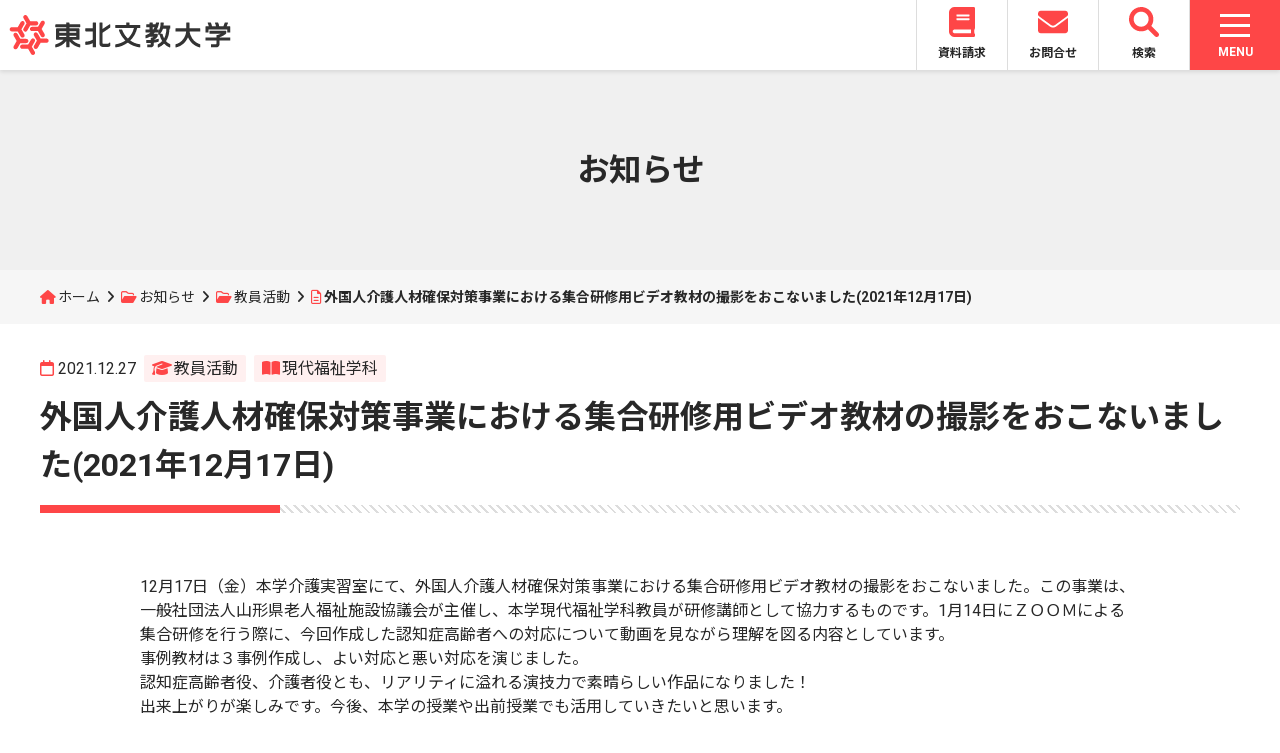

--- FILE ---
content_type: text/html; charset=UTF-8
request_url: https://www.t-bunkyo.ac.jp/topics/professors/2021/12/20211217/
body_size: 53087
content:
<!DOCTYPE html>
<html lang="ja">
<head>
	<meta charset="UTF-8">
	<meta name="viewport" content="width=device-width, initial-scale=1">
	<title>外国人介護人材確保対策事業における集合研修用ビデオ教材の撮影をおこないました(2021年12月17日) | 東北文教大学</title>
	<link rel="stylesheet" href="https://fonts.googleapis.com/css2?family=Noto+Sans+JP:wght@400;700&family=Roboto:wght@400;700">
	<link rel="stylesheet" href="https://www.t-bunkyo.ac.jp/wp/wp-content/themes/tohoku_bunkyo/css/fontawesome.min.css">
	<link rel="stylesheet" href="https://www.t-bunkyo.ac.jp/wp/wp-content/themes/tohoku_bunkyo/css/solid.min.css">
	<link rel="stylesheet" href="https://www.t-bunkyo.ac.jp/wp/wp-content/themes/tohoku_bunkyo/css/brands.min.css">
	<link rel="stylesheet" href="https://www.t-bunkyo.ac.jp/wp/wp-content/themes/tohoku_bunkyo/css/v5-font-face.min.css">
	<link rel="stylesheet" href="https://www.t-bunkyo.ac.jp/wp/wp-content/themes/tohoku_bunkyo/css/slick.css">
	<link rel="stylesheet" href="https://www.t-bunkyo.ac.jp/wp/wp-content/themes/tohoku_bunkyo/css/slick-theme.css">
	<link rel="stylesheet" href="https://www.t-bunkyo.ac.jp/wp/wp-content/themes/tohoku_bunkyo/css/inherit.css">
	<link rel="stylesheet" href="https://www.t-bunkyo.ac.jp/wp/wp-content/themes/tohoku_bunkyo/style.css?20241001">
	<link rel="shortcut icon" href="https://www.t-bunkyo.ac.jp/wp/wp-content/themes/tohoku_bunkyo/img/favicon.ico"/>
		<meta name='robots' content='max-image-preview:large' />
<link rel="alternate" title="oEmbed (JSON)" type="application/json+oembed" href="https://www.t-bunkyo.ac.jp/wp-json/oembed/1.0/embed?url=https%3A%2F%2Fwww.t-bunkyo.ac.jp%2Ftopics%2Fprofessors%2F2021%2F12%2F20211217%2F" />
<link rel="alternate" title="oEmbed (XML)" type="text/xml+oembed" href="https://www.t-bunkyo.ac.jp/wp-json/oembed/1.0/embed?url=https%3A%2F%2Fwww.t-bunkyo.ac.jp%2Ftopics%2Fprofessors%2F2021%2F12%2F20211217%2F&#038;format=xml" />
<style id='wp-img-auto-sizes-contain-inline-css' type='text/css'>
img:is([sizes=auto i],[sizes^="auto," i]){contain-intrinsic-size:3000px 1500px}
/*# sourceURL=wp-img-auto-sizes-contain-inline-css */
</style>
<style id='wp-emoji-styles-inline-css' type='text/css'>

	img.wp-smiley, img.emoji {
		display: inline !important;
		border: none !important;
		box-shadow: none !important;
		height: 1em !important;
		width: 1em !important;
		margin: 0 0.07em !important;
		vertical-align: -0.1em !important;
		background: none !important;
		padding: 0 !important;
	}
/*# sourceURL=wp-emoji-styles-inline-css */
</style>
<style id='wp-block-library-inline-css' type='text/css'>
:root{--wp-block-synced-color:#7a00df;--wp-block-synced-color--rgb:122,0,223;--wp-bound-block-color:var(--wp-block-synced-color);--wp-editor-canvas-background:#ddd;--wp-admin-theme-color:#007cba;--wp-admin-theme-color--rgb:0,124,186;--wp-admin-theme-color-darker-10:#006ba1;--wp-admin-theme-color-darker-10--rgb:0,107,160.5;--wp-admin-theme-color-darker-20:#005a87;--wp-admin-theme-color-darker-20--rgb:0,90,135;--wp-admin-border-width-focus:2px}@media (min-resolution:192dpi){:root{--wp-admin-border-width-focus:1.5px}}.wp-element-button{cursor:pointer}:root .has-very-light-gray-background-color{background-color:#eee}:root .has-very-dark-gray-background-color{background-color:#313131}:root .has-very-light-gray-color{color:#eee}:root .has-very-dark-gray-color{color:#313131}:root .has-vivid-green-cyan-to-vivid-cyan-blue-gradient-background{background:linear-gradient(135deg,#00d084,#0693e3)}:root .has-purple-crush-gradient-background{background:linear-gradient(135deg,#34e2e4,#4721fb 50%,#ab1dfe)}:root .has-hazy-dawn-gradient-background{background:linear-gradient(135deg,#faaca8,#dad0ec)}:root .has-subdued-olive-gradient-background{background:linear-gradient(135deg,#fafae1,#67a671)}:root .has-atomic-cream-gradient-background{background:linear-gradient(135deg,#fdd79a,#004a59)}:root .has-nightshade-gradient-background{background:linear-gradient(135deg,#330968,#31cdcf)}:root .has-midnight-gradient-background{background:linear-gradient(135deg,#020381,#2874fc)}:root{--wp--preset--font-size--normal:16px;--wp--preset--font-size--huge:42px}.has-regular-font-size{font-size:1em}.has-larger-font-size{font-size:2.625em}.has-normal-font-size{font-size:var(--wp--preset--font-size--normal)}.has-huge-font-size{font-size:var(--wp--preset--font-size--huge)}.has-text-align-center{text-align:center}.has-text-align-left{text-align:left}.has-text-align-right{text-align:right}.has-fit-text{white-space:nowrap!important}#end-resizable-editor-section{display:none}.aligncenter{clear:both}.items-justified-left{justify-content:flex-start}.items-justified-center{justify-content:center}.items-justified-right{justify-content:flex-end}.items-justified-space-between{justify-content:space-between}.screen-reader-text{border:0;clip-path:inset(50%);height:1px;margin:-1px;overflow:hidden;padding:0;position:absolute;width:1px;word-wrap:normal!important}.screen-reader-text:focus{background-color:#ddd;clip-path:none;color:#444;display:block;font-size:1em;height:auto;left:5px;line-height:normal;padding:15px 23px 14px;text-decoration:none;top:5px;width:auto;z-index:100000}html :where(.has-border-color){border-style:solid}html :where([style*=border-top-color]){border-top-style:solid}html :where([style*=border-right-color]){border-right-style:solid}html :where([style*=border-bottom-color]){border-bottom-style:solid}html :where([style*=border-left-color]){border-left-style:solid}html :where([style*=border-width]){border-style:solid}html :where([style*=border-top-width]){border-top-style:solid}html :where([style*=border-right-width]){border-right-style:solid}html :where([style*=border-bottom-width]){border-bottom-style:solid}html :where([style*=border-left-width]){border-left-style:solid}html :where(img[class*=wp-image-]){height:auto;max-width:100%}:where(figure){margin:0 0 1em}html :where(.is-position-sticky){--wp-admin--admin-bar--position-offset:var(--wp-admin--admin-bar--height,0px)}@media screen and (max-width:600px){html :where(.is-position-sticky){--wp-admin--admin-bar--position-offset:0px}}

/*# sourceURL=wp-block-library-inline-css */
</style><style id='global-styles-inline-css' type='text/css'>
:root{--wp--preset--aspect-ratio--square: 1;--wp--preset--aspect-ratio--4-3: 4/3;--wp--preset--aspect-ratio--3-4: 3/4;--wp--preset--aspect-ratio--3-2: 3/2;--wp--preset--aspect-ratio--2-3: 2/3;--wp--preset--aspect-ratio--16-9: 16/9;--wp--preset--aspect-ratio--9-16: 9/16;--wp--preset--color--black: #000000;--wp--preset--color--cyan-bluish-gray: #abb8c3;--wp--preset--color--white: #ffffff;--wp--preset--color--pale-pink: #f78da7;--wp--preset--color--vivid-red: #cf2e2e;--wp--preset--color--luminous-vivid-orange: #ff6900;--wp--preset--color--luminous-vivid-amber: #fcb900;--wp--preset--color--light-green-cyan: #7bdcb5;--wp--preset--color--vivid-green-cyan: #00d084;--wp--preset--color--pale-cyan-blue: #8ed1fc;--wp--preset--color--vivid-cyan-blue: #0693e3;--wp--preset--color--vivid-purple: #9b51e0;--wp--preset--gradient--vivid-cyan-blue-to-vivid-purple: linear-gradient(135deg,rgb(6,147,227) 0%,rgb(155,81,224) 100%);--wp--preset--gradient--light-green-cyan-to-vivid-green-cyan: linear-gradient(135deg,rgb(122,220,180) 0%,rgb(0,208,130) 100%);--wp--preset--gradient--luminous-vivid-amber-to-luminous-vivid-orange: linear-gradient(135deg,rgb(252,185,0) 0%,rgb(255,105,0) 100%);--wp--preset--gradient--luminous-vivid-orange-to-vivid-red: linear-gradient(135deg,rgb(255,105,0) 0%,rgb(207,46,46) 100%);--wp--preset--gradient--very-light-gray-to-cyan-bluish-gray: linear-gradient(135deg,rgb(238,238,238) 0%,rgb(169,184,195) 100%);--wp--preset--gradient--cool-to-warm-spectrum: linear-gradient(135deg,rgb(74,234,220) 0%,rgb(151,120,209) 20%,rgb(207,42,186) 40%,rgb(238,44,130) 60%,rgb(251,105,98) 80%,rgb(254,248,76) 100%);--wp--preset--gradient--blush-light-purple: linear-gradient(135deg,rgb(255,206,236) 0%,rgb(152,150,240) 100%);--wp--preset--gradient--blush-bordeaux: linear-gradient(135deg,rgb(254,205,165) 0%,rgb(254,45,45) 50%,rgb(107,0,62) 100%);--wp--preset--gradient--luminous-dusk: linear-gradient(135deg,rgb(255,203,112) 0%,rgb(199,81,192) 50%,rgb(65,88,208) 100%);--wp--preset--gradient--pale-ocean: linear-gradient(135deg,rgb(255,245,203) 0%,rgb(182,227,212) 50%,rgb(51,167,181) 100%);--wp--preset--gradient--electric-grass: linear-gradient(135deg,rgb(202,248,128) 0%,rgb(113,206,126) 100%);--wp--preset--gradient--midnight: linear-gradient(135deg,rgb(2,3,129) 0%,rgb(40,116,252) 100%);--wp--preset--font-size--small: 13px;--wp--preset--font-size--medium: 20px;--wp--preset--font-size--large: 36px;--wp--preset--font-size--x-large: 42px;--wp--preset--spacing--20: 0.44rem;--wp--preset--spacing--30: 0.67rem;--wp--preset--spacing--40: 1rem;--wp--preset--spacing--50: 1.5rem;--wp--preset--spacing--60: 2.25rem;--wp--preset--spacing--70: 3.38rem;--wp--preset--spacing--80: 5.06rem;--wp--preset--shadow--natural: 6px 6px 9px rgba(0, 0, 0, 0.2);--wp--preset--shadow--deep: 12px 12px 50px rgba(0, 0, 0, 0.4);--wp--preset--shadow--sharp: 6px 6px 0px rgba(0, 0, 0, 0.2);--wp--preset--shadow--outlined: 6px 6px 0px -3px rgb(255, 255, 255), 6px 6px rgb(0, 0, 0);--wp--preset--shadow--crisp: 6px 6px 0px rgb(0, 0, 0);}:where(.is-layout-flex){gap: 0.5em;}:where(.is-layout-grid){gap: 0.5em;}body .is-layout-flex{display: flex;}.is-layout-flex{flex-wrap: wrap;align-items: center;}.is-layout-flex > :is(*, div){margin: 0;}body .is-layout-grid{display: grid;}.is-layout-grid > :is(*, div){margin: 0;}:where(.wp-block-columns.is-layout-flex){gap: 2em;}:where(.wp-block-columns.is-layout-grid){gap: 2em;}:where(.wp-block-post-template.is-layout-flex){gap: 1.25em;}:where(.wp-block-post-template.is-layout-grid){gap: 1.25em;}.has-black-color{color: var(--wp--preset--color--black) !important;}.has-cyan-bluish-gray-color{color: var(--wp--preset--color--cyan-bluish-gray) !important;}.has-white-color{color: var(--wp--preset--color--white) !important;}.has-pale-pink-color{color: var(--wp--preset--color--pale-pink) !important;}.has-vivid-red-color{color: var(--wp--preset--color--vivid-red) !important;}.has-luminous-vivid-orange-color{color: var(--wp--preset--color--luminous-vivid-orange) !important;}.has-luminous-vivid-amber-color{color: var(--wp--preset--color--luminous-vivid-amber) !important;}.has-light-green-cyan-color{color: var(--wp--preset--color--light-green-cyan) !important;}.has-vivid-green-cyan-color{color: var(--wp--preset--color--vivid-green-cyan) !important;}.has-pale-cyan-blue-color{color: var(--wp--preset--color--pale-cyan-blue) !important;}.has-vivid-cyan-blue-color{color: var(--wp--preset--color--vivid-cyan-blue) !important;}.has-vivid-purple-color{color: var(--wp--preset--color--vivid-purple) !important;}.has-black-background-color{background-color: var(--wp--preset--color--black) !important;}.has-cyan-bluish-gray-background-color{background-color: var(--wp--preset--color--cyan-bluish-gray) !important;}.has-white-background-color{background-color: var(--wp--preset--color--white) !important;}.has-pale-pink-background-color{background-color: var(--wp--preset--color--pale-pink) !important;}.has-vivid-red-background-color{background-color: var(--wp--preset--color--vivid-red) !important;}.has-luminous-vivid-orange-background-color{background-color: var(--wp--preset--color--luminous-vivid-orange) !important;}.has-luminous-vivid-amber-background-color{background-color: var(--wp--preset--color--luminous-vivid-amber) !important;}.has-light-green-cyan-background-color{background-color: var(--wp--preset--color--light-green-cyan) !important;}.has-vivid-green-cyan-background-color{background-color: var(--wp--preset--color--vivid-green-cyan) !important;}.has-pale-cyan-blue-background-color{background-color: var(--wp--preset--color--pale-cyan-blue) !important;}.has-vivid-cyan-blue-background-color{background-color: var(--wp--preset--color--vivid-cyan-blue) !important;}.has-vivid-purple-background-color{background-color: var(--wp--preset--color--vivid-purple) !important;}.has-black-border-color{border-color: var(--wp--preset--color--black) !important;}.has-cyan-bluish-gray-border-color{border-color: var(--wp--preset--color--cyan-bluish-gray) !important;}.has-white-border-color{border-color: var(--wp--preset--color--white) !important;}.has-pale-pink-border-color{border-color: var(--wp--preset--color--pale-pink) !important;}.has-vivid-red-border-color{border-color: var(--wp--preset--color--vivid-red) !important;}.has-luminous-vivid-orange-border-color{border-color: var(--wp--preset--color--luminous-vivid-orange) !important;}.has-luminous-vivid-amber-border-color{border-color: var(--wp--preset--color--luminous-vivid-amber) !important;}.has-light-green-cyan-border-color{border-color: var(--wp--preset--color--light-green-cyan) !important;}.has-vivid-green-cyan-border-color{border-color: var(--wp--preset--color--vivid-green-cyan) !important;}.has-pale-cyan-blue-border-color{border-color: var(--wp--preset--color--pale-cyan-blue) !important;}.has-vivid-cyan-blue-border-color{border-color: var(--wp--preset--color--vivid-cyan-blue) !important;}.has-vivid-purple-border-color{border-color: var(--wp--preset--color--vivid-purple) !important;}.has-vivid-cyan-blue-to-vivid-purple-gradient-background{background: var(--wp--preset--gradient--vivid-cyan-blue-to-vivid-purple) !important;}.has-light-green-cyan-to-vivid-green-cyan-gradient-background{background: var(--wp--preset--gradient--light-green-cyan-to-vivid-green-cyan) !important;}.has-luminous-vivid-amber-to-luminous-vivid-orange-gradient-background{background: var(--wp--preset--gradient--luminous-vivid-amber-to-luminous-vivid-orange) !important;}.has-luminous-vivid-orange-to-vivid-red-gradient-background{background: var(--wp--preset--gradient--luminous-vivid-orange-to-vivid-red) !important;}.has-very-light-gray-to-cyan-bluish-gray-gradient-background{background: var(--wp--preset--gradient--very-light-gray-to-cyan-bluish-gray) !important;}.has-cool-to-warm-spectrum-gradient-background{background: var(--wp--preset--gradient--cool-to-warm-spectrum) !important;}.has-blush-light-purple-gradient-background{background: var(--wp--preset--gradient--blush-light-purple) !important;}.has-blush-bordeaux-gradient-background{background: var(--wp--preset--gradient--blush-bordeaux) !important;}.has-luminous-dusk-gradient-background{background: var(--wp--preset--gradient--luminous-dusk) !important;}.has-pale-ocean-gradient-background{background: var(--wp--preset--gradient--pale-ocean) !important;}.has-electric-grass-gradient-background{background: var(--wp--preset--gradient--electric-grass) !important;}.has-midnight-gradient-background{background: var(--wp--preset--gradient--midnight) !important;}.has-small-font-size{font-size: var(--wp--preset--font-size--small) !important;}.has-medium-font-size{font-size: var(--wp--preset--font-size--medium) !important;}.has-large-font-size{font-size: var(--wp--preset--font-size--large) !important;}.has-x-large-font-size{font-size: var(--wp--preset--font-size--x-large) !important;}
/*# sourceURL=global-styles-inline-css */
</style>

<style id='classic-theme-styles-inline-css' type='text/css'>
/*! This file is auto-generated */
.wp-block-button__link{color:#fff;background-color:#32373c;border-radius:9999px;box-shadow:none;text-decoration:none;padding:calc(.667em + 2px) calc(1.333em + 2px);font-size:1.125em}.wp-block-file__button{background:#32373c;color:#fff;text-decoration:none}
/*# sourceURL=/wp-includes/css/classic-themes.min.css */
</style>
<script type="text/javascript" src="https://www.t-bunkyo.ac.jp/wp/wp-includes/js/jquery/jquery.min.js?ver=3.7.1" id="jquery-core-js"></script>
<script type="text/javascript" src="https://www.t-bunkyo.ac.jp/wp/wp-includes/js/jquery/jquery-migrate.min.js?ver=3.4.1" id="jquery-migrate-js"></script>
<link rel="https://api.w.org/" href="https://www.t-bunkyo.ac.jp/wp-json/" /><link rel="alternate" title="JSON" type="application/json" href="https://www.t-bunkyo.ac.jp/wp-json/wp/v2/posts/4322" /><link rel="EditURI" type="application/rsd+xml" title="RSD" href="https://www.t-bunkyo.ac.jp/wp/xmlrpc.php?rsd" />
<meta name="generator" content="WordPress 6.9" />
<link rel="canonical" href="https://www.t-bunkyo.ac.jp/topics/professors/2021/12/20211217/" />
<link rel='shortlink' href='https://www.t-bunkyo.ac.jp/?p=4322' />
</head>
<body class="wp-singular post-template-default single single-post postid-4322 single-format-standard wp-theme-tohoku_bunkyo">
	<header class="site_header">
		<h1 id="logo">
		<a href="https://www.t-bunkyo.ac.jp">
			<img src="https://www.t-bunkyo.ac.jp/wp/wp-content/themes/tohoku_bunkyo/img/logo.svg">
		</a>
		</h1>
		<nav class="frequent_nav">
		<ul>
			<li><a href="https://entry.s-axol.jp/t-bunkyo/step1?ef=1"><svg aria-hidden="true" focusable="false" data-prefix="fas" data-icon="book" class="svg-inline--fa fa-book fa-w-14" role="img" xmlns="http://www.w3.org/2000/svg" viewBox="0 0 448 512"><path fill="currentColor" d="M448 360V24c0-13.3-10.7-24-24-24H96C43 0 0 43 0 96v320c0 53 43 96 96 96h328c13.3 0 24-10.7 24-24v-16c0-7.5-3.5-14.3-8.9-18.7-4.2-15.4-4.2-59.3 0-74.7 5.4-4.3 8.9-11.1 8.9-18.6zM128 134c0-3.3 2.7-6 6-6h212c3.3 0 6 2.7 6 6v20c0 3.3-2.7 6-6 6H134c-3.3 0-6-2.7-6-6v-20zm0 64c0-3.3 2.7-6 6-6h212c3.3 0 6 2.7 6 6v20c0 3.3-2.7 6-6 6H134c-3.3 0-6-2.7-6-6v-20zm253.4 250H96c-17.7 0-32-14.3-32-32 0-17.6 14.4-32 32-32h285.4c-1.9 17.1-1.9 46.9 0 64z"></path></svg><br>資料請求</a></li>
			<li><a href="https://www.t-bunkyo.ac.jp/contact/"><svg aria-hidden="true" focusable="false" data-prefix="fas" data-icon="envelope" class="svg-inline--fa fa-envelope fa-w-16" role="img" xmlns="http://www.w3.org/2000/svg" viewBox="0 0 512 512"><path fill="currentColor" d="M502.3 190.8c3.9-3.1 9.7-.2 9.7 4.7V400c0 26.5-21.5 48-48 48H48c-26.5 0-48-21.5-48-48V195.6c0-5 5.7-7.8 9.7-4.7 22.4 17.4 52.1 39.5 154.1 113.6 21.1 15.4 56.7 47.8 92.2 47.6 35.7.3 72-32.8 92.3-47.6 102-74.1 131.6-96.3 154-113.7zM256 320c23.2.4 56.6-29.2 73.4-41.4 132.7-96.3 142.8-104.7 173.4-128.7 5.8-4.5 9.2-11.5 9.2-18.9v-19c0-26.5-21.5-48-48-48H48C21.5 64 0 85.5 0 112v19c0 7.4 3.4 14.3 9.2 18.9 30.6 23.9 40.7 32.4 173.4 128.7 16.8 12.2 50.2 41.8 73.4 41.4z"></path></svg><br>お問合せ</a></li>
			<li id="search_button"><a><svg xmlns="http://www.w3.org/2000/svg" viewBox="0 0 512 512"><path fill="currentColor" d="M500.3 443.7l-119.7-119.7c27.22-40.41 40.65-90.9 33.46-144.7C401.8 87.79 326.8 13.32 235.2 1.723C99.01-15.51-15.51 99.01 1.724 235.2c11.6 91.64 86.08 166.7 177.6 178.9c53.8 7.189 104.3-6.236 144.7-33.46l119.7 119.7c15.62 15.62 40.95 15.62 56.57 0C515.9 484.7 515.9 459.3 500.3 443.7zM79.1 208c0-70.58 57.42-128 128-128s128 57.42 128 128c0 70.58-57.42 128-128 128S79.1 278.6 79.1 208z"></path></svg><br>検索</a></li>
		</ul>
		</nav>
		<nav class="global_nav">
		<div id="nav_toggle">
	<div>
		<span class="nav_toggle_bar"> </span>
		<span class="nav_toggle_bar"> </span>
		<span class="nav_toggle_bar"> </span>
	</div>
	<p class="nav_toggle_text menu">MENU</p>
	<p class="nav_toggle_text close">CLOSE</p>
</div>
<div class="global_nav_back"></div>
<div class="global_nav_box">
	<div class="nav_box_first">
		<ul class="global_nav_contents">
			<li>
				<a href="https://www.t-bunkyo.ac.jp/topics/">お知らせ</a>
			</li>
			<li>
				<a href="https://www.t-bunkyo.ac.jp/aboutus/">大学紹介</a>
				<div class="sub_nav_box">
					<p class="sub_nav_title">大学紹介</p>
					<ul class="sub_nav">
						<li><a href="https://www.t-bunkyo.ac.jp/aboutus/principle/">大学の理念</a></li>
						<li><a href="https://www.t-bunkyo.ac.jp/aboutus/overview/">大学の概要</a></li>
						<li><a href="https://www.t-bunkyo.ac.jp/aboutus/public-relations/">大学広報</a></li>
						<li><a href="https://www.t-bunkyo.ac.jp/aboutus/disclosure/">情報公開</a></li>
						<li><a href="https://www.t-bunkyo.ac.jp/aboutus/access/">アクセス</a></li>
					</ul>
				</div>
			</li>
			<li>
				<a href="https://www.t-bunkyo.ac.jp/departments/">学部・学科紹介</a>
				<div class="sub_nav_box">
					<p class="sub_nav_title">学部・学科紹介</p>
					<ul class="sub_nav">
						<li><a href="https://www.t-bunkyo.ac.jp/departments/kodomokyoiku/">子ども教育学科</a></li>
						<li><a href="https://www.t-bunkyo.ac.jp/departments/kankei/">人間関係学科</a></li>
						<li><a href="https://www.t-bunkyo.ac.jp/departments/kodomo/">子ども学科</a></li>
						<li><a href="https://www.t-bunkyo.ac.jp/departments/fukushi/">現代福祉学科</a></li>
						<li><a href="https://www.t-bunkyo.ac.jp/departments/ryugakusei/">留学生別科</a></li>
					</ul>
				</div>
			</li>
			<li>
				<a href="https://www.t-bunkyo.ac.jp/admissions/">入試情報</a>
				<div class="sub_nav_box">
					<p class="sub_nav_title">入試情報</p>
					<ul class="sub_nav">
						<li><a href="https://www.t-bunkyo.ac.jp/admissions/nyushi/">入試項目</a></li>
						<li><a href="https://www.t-bunkyo.ac.jp/admissions/documents/">学生募集要項</a></li>
						<li><a href="https://www.t-bunkyo.ac.jp/admissions/gouhi/">合否案内</a></li>
						<li><a href="https://www.t-bunkyo.ac.jp/admissions/qanda/">入試Q&A</a></li>
						<li><a href="https://www.t-bunkyo.ac.jp/admissions/data/">前年度入試データ</a></li>
						<li><a href="https://www.t-bunkyo.ac.jp/admissions/opencampus/">オープンキャンパス</a></li>
						<li><a href="https://www.t-bunkyo.ac.jp/admissions/guidance/">進学相談会</a></li>
					</ul>
				</div>
			</li>
			<li>
				<a href="https://www.t-bunkyo.ac.jp/campuslife/">キャンパスライフ</a>
				<div class="sub_nav_box">
					<p class="sub_nav_title">キャンパスライフ</p>
					<ul class="sub_nav">
						<li><a href="https://www.t-bunkyo.ac.jp/campuslife/calendar/">キャンパスカレンダー</a></li>
						<li><a href="https://www.t-bunkyo.ac.jp/campuslife/campus/">施設・設備</a></li>
						<li><a href="https://tourmkr.com/F1m2fsMrU5/" target="_blank" rel="noopener noreferrer">キャンパスマップ360度パノラマビュー</a></li>
						<li><a href="https://www.t-bunkyo.ac.jp/campuslife/arekore/">学生生活支援</a></li>
						<li><a href="https://www.t-bunkyo.ac.jp/campuslife/club/">部活・サークル活動</a></li>
						<li><a href="https://www.t-bunkyo.ac.jp/campuslife/tuition/">学費</a></li>
						<li><a href="https://www.t-bunkyo.ac.jp/campuslife/scholarship/">奨学金制度</a></li>
					</ul>
				</div>
			</li>
			<li>
				<a href="https://www.t-bunkyo.ac.jp/career/">進路・就職</a>
				<div class="sub_nav_box">
					<p class="sub_nav_title">進路・就職</p>
					<ul class="sub_nav">
						<li><a href="https://www.t-bunkyo.ac.jp/career/support/">進路支援</a></li>
						<li><a href="https://www.t-bunkyo.ac.jp/career/graduate/">社会で活躍する卒業生</a></li>
						<li><a href="https://www.t-bunkyo.ac.jp/career/recruit/">求人票受付</a></li>
					</ul>
				</div>
			</li>
			<li>
				<a href="https://www.t-bunkyo.ac.jp/international/">国際交流・留学</a>
				<div class="sub_nav_box">
					<p class="sub_nav_title">国際交流・留学</p>
					<ul class="sub_nav">
						<li><a href="https://www.t-bunkyo.ac.jp/international/intl-center/">国際交流</a></li>
						<li><a href="https://www.t-bunkyo.ac.jp/international/ryugaku/">留学情報</a></li>
						<li><a href="https://www.t-bunkyo.ac.jp/international/partner/">海外協定締結校</a></li>
					</ul>
				</div>
			</li>
			<li>
				<a href="https://www.t-bunkyo.ac.jp/cooperation/">地域連携</a>
				<div class="sub_nav_box">
					<p class="sub_nav_title">地域連携</p>
					<ul class="sub_nav">
						<li><a href="https://www.t-bunkyo.ac.jp/cooperation/off-campus/">出張講座</a></li>
						<li><a href="https://www.t-bunkyo.ac.jp/cooperation/tour/">大学見学</a></li>
						<li><a href="https://www.t-bunkyo.ac.jp/cooperation/open-lecture/">公開講座</a></li>
						<li><a href="https://www.t-bunkyo.ac.jp/cooperation/kaigo-pr/">福祉・介護PR事業</a></li>
						<li><a href="https://www.t-bunkyo.ac.jp/cooperation/extension-programs/">各種講習会</a></li>
						<li><a href="https://www.t-bunkyo.ac.jp/cooperation/seika/">麦芽糖試験紙・ショ糖試験紙の配布</a></li>
					</ul>
				</div>
			</li>
			<li>
				<a href="https://www.t-bunkyo.ac.jp/library/">附属図書館</a>
			</li>
		</ul>
		<ul class="visitor_nav">
			<li><a href="https://www.t-bunkyo.ac.jp/visitor/examinees/">受験生の方</a></li>
			<li><a href="https://www.t-bunkyo.ac.jp/visitor/students/">在学生の方</a></li>
			<li><a href="https://www.t-bunkyo.ac.jp/visitor/parents/">保護者の方</a></li>
			<li><a href="https://www.t-bunkyo.ac.jp/visitor/graduates/">卒業生の方</a></li>
			<li><a href="https://www.t-bunkyo.ac.jp/visitor/residents/">地域・企業の方</a></li>
		</ul>
	</div>
</div>
<div class="sp_global_nav_box">
	<ul class="sp_global_nav_contents">
		<li>
			<nav class="sp_sns_link">
				<ul>
					<li><a href="https://instagram.com/tohokubunkyocollege?r=nametag" target="_blank" rel="noopener noreferrer"><i class="fa-brands fa-instagram"></i></a></li>
					<li><a href="https://page.line.me/kbd4754j?openQrModal=true" target="_blank" rel="noopener noreferrer"><i class="fa-brands fa-line"></i></a></li>
					<li><a href="https://x.com/tohoku_bunkyo" target="_blank" rel="noopener noreferrer"><i class="fa-brands fa-x-twitter"></i></a></li>
					<li><a href="https://www.youtube.com/channel/UC1vZxUIn97ezlWubhT_VeLA" target="_blank" rel="noopener noreferrer"><i class="fa-brands fa-youtube"></i></a></li>
				</ul>
			</nav>
		</li>
		<li>
			<div class="sp_global_nav_title">
				<a href="https://www.t-bunkyo.ac.jp/topics/">お知らせ</a>
			</div>
		</li>
		<li>
			<div class="sp_global_nav_title">
				<a href="https://www.t-bunkyo.ac.jp/aboutus/">大学紹介</a>
				<div class="switch_icon">
					<span class="switch_icon_bar"> </span>
					<span class="switch_icon_bar"> </span>
				</div>
			</div>
			<ul class="sp_sub_nav">
				<li><a href="https://www.t-bunkyo.ac.jp/aboutus/principle/">大学の理念</a></li>
				<li><a href="https://www.t-bunkyo.ac.jp/aboutus/overview/">大学の概要</a></li>
				<li><a href="https://www.t-bunkyo.ac.jp/aboutus/public-relations/">大学広報</a></li>
				<li><a href="https://www.t-bunkyo.ac.jp/aboutus/disclosure/">情報公開</a></li>
				<li><a href="https://www.t-bunkyo.ac.jp/aboutus/access/">アクセス</a></li>
			</ul>
		</li>
		<li>
			<div class="sp_global_nav_title">
				<a href="https://www.t-bunkyo.ac.jp/departments/">学部・学科紹介</a>
				<div class="switch_icon">
					<div>
						<span class="switch_icon_bar"> </span>
						<span class="switch_icon_bar"> </span>
					</div>
				</div>
			</div>
			<ul class="sp_sub_nav">
				<li><a href="https://www.t-bunkyo.ac.jp/departments/kodomokyoiku/">子ども教育学科</a></li>
				<li><a href="https://www.t-bunkyo.ac.jp/departments/kankei/">人間関係学科</a></li>
				<li><a href="https://www.t-bunkyo.ac.jp/departments/kodomo/">子ども学科</a></li>
				<li><a href="https://www.t-bunkyo.ac.jp/departments/fukushi/">現代福祉学科</a></li>
				<li><a href="https://www.t-bunkyo.ac.jp/departments/ryugakusei/">留学生別科</a></li>
			</ul>
		</li>
		<li>
			<div class="sp_global_nav_title">
				<a href="https://www.t-bunkyo.ac.jp/admissions/">入試情報</a>
				<div class="switch_icon">
					<div>
						<span class="switch_icon_bar"> </span>
						<span class="switch_icon_bar"> </span>
					</div>
				</div>
			</div>
			<ul class="sp_sub_nav">
				<li><a href="https://www.t-bunkyo.ac.jp/admissions/nyushi/">入試項目</a></li>
				<li><a href="https://www.t-bunkyo.ac.jp/admissions/documents/">学生募集要項</a></li>
				<li><a href="https://www.t-bunkyo.ac.jp/admissions/gouhi/">合否案内</a></li>
				<li><a href="https://www.t-bunkyo.ac.jp/admissions/qanda/">入試Q&A</a></li>
				<li><a href="https://www.t-bunkyo.ac.jp/admissions/data/">前年度入試データ</a></li>
				<li><a href="https://www.t-bunkyo.ac.jp/admissions/opencampus/">オープンキャンパス</a></li>
				<li><a href="https://www.t-bunkyo.ac.jp/admissions/guidance/">進学相談会</a></li>
			</ul>
		</li>
		<li>
			<div class="sp_global_nav_title">
				<a href="https://www.t-bunkyo.ac.jp/campuslife/">キャンパスライフ</a>
				<div class="switch_icon">
					<div>
						<span class="switch_icon_bar"> </span>
						<span class="switch_icon_bar"> </span>
					</div>
				</div>
			</div>
			<ul class="sp_sub_nav">
				<li><a href="https://www.t-bunkyo.ac.jp/campuslife/calendar/">キャンパスカレンダー</a></li>
				<li><a href="https://www.t-bunkyo.ac.jp/campuslife/campus/">施設・設備</a></li>
				<li><a href="https://tourmkr.com/F1m2fsMrU5/" target="_blank" rel="noopener noreferrer">キャンパスマップ360度パノラマビュー</a></li>
				<li><a href="https://www.t-bunkyo.ac.jp/campuslife/arekore/">学生生活支援</a></li>
				<li><a href="https://www.t-bunkyo.ac.jp/campuslife/club/">部活・サークル活動</a></li>
				<li><a href="https://www.t-bunkyo.ac.jp/campuslife/tuition/">学費</a></li>
				<li><a href="https://www.t-bunkyo.ac.jp/campuslife/scholarship/">奨学金制度</a></li>
			</ul>
		</li>
		<li>
			<div class="sp_global_nav_title">
				<a href="https://www.t-bunkyo.ac.jp/career/">進路・就職</a>
				<div class="switch_icon">
					<div>
						<span class="switch_icon_bar"> </span>
						<span class="switch_icon_bar"> </span>
					</div>
				</div>
			</div>
			<ul class="sp_sub_nav">
				<li><a href="https://www.t-bunkyo.ac.jp/career/support/">進路支援</a></li>
				<li><a href="https://www.t-bunkyo.ac.jp/career/graduate/">社会で活躍する卒業生</a></li>
				<li><a href="https://www.t-bunkyo.ac.jp/career/recruit/">求人票受付</a></li>
			</ul>
		</li>
		<li>
			<div class="sp_global_nav_title">
				<a href="https://www.t-bunkyo.ac.jp/international/">国際交流・留学</a>
				<div class="switch_icon">
					<div>
						<span class="switch_icon_bar"> </span>
						<span class="switch_icon_bar"> </span>
					</div>
				</div>
			</div>
			<ul class="sp_sub_nav">
				<li><a href="https://www.t-bunkyo.ac.jp/international/intl_center/">国際交流</a></li>
				<li><a href="https://www.t-bunkyo.ac.jp/international/ryugaku/">留学情報</a></li>
				<li><a href="https://www.t-bunkyo.ac.jp/international/partner/">海外協定締結校</a></li>
			</ul>
		</li>
		<li>
			<div class="sp_global_nav_title">
				<a href="https://www.t-bunkyo.ac.jp/cooperation/">地域連携</a>
				<div class="switch_icon">
					<div>
						<span class="switch_icon_bar"> </span>
						<span class="switch_icon_bar"> </span>
					</div>
				</div>
			</div>
			<ul class="sp_sub_nav">
				<li><a href="https://www.t-bunkyo.ac.jp/cooperation/off-campus/">出張講座</a></li>
				<li><a href="https://www.t-bunkyo.ac.jp/cooperation/tour/">大学見学</a></li>
				<li><a href="https://www.t-bunkyo.ac.jp/cooperation/seminar/">公開講座</a></li>
				<li><a href="https://www.t-bunkyo.ac.jp/cooperation/kaigo-pr/">福祉・介護PR事業</a></li>
				<li><a href="https://www.t-bunkyo.ac.jp/cooperation/extension-programs/">各種講習会</a></li>
				<li><a href="https://www.t-bunkyo.ac.jp/cooperation/seika/">麦芽糖試験紙・ショ糖試験紙の配布</a></li>
			</ul>
		</li>
		<li>
			<div class="sp_global_nav_title">
				<a href="https://www.t-bunkyo.ac.jp/library/">附属図書館</a>
			</div>
		</li>
	</ul>
	<ul class="visitor_nav">
		<li><a href="https://www.t-bunkyo.ac.jp/visitor/examinees/">受験生の方</a></li>
		<li><a href="https://www.t-bunkyo.ac.jp/visitor/students/">在学生の方</a></li>
		<li><a href="https://www.t-bunkyo.ac.jp/visitor/parents/">保護者の方</a></li>
		<li><a href="https://www.t-bunkyo.ac.jp/visitor/graduates/">卒業生の方</a></li>
		<li><a href="https://www.t-bunkyo.ac.jp/visitor/residents/">地域・企業の方</a></li>
	</ul>
</div>		</nav>
			<div id="search_box">
				<div class="search_back"></div>
				<form role="search" method="get" id="search_form" class="search_form" action="https://www.t-bunkyo.ac.jp/">
						<input type="search" id="s" name="s" placeholder="検索ワードを入力してください" />
						<button type="submit" id="search_submit" ><i class="fa fa-search"></i></button>
				</form>
			</div>
	</header>
  <main>
        <div class="cat_title">
      <h1>お知らせ</h1>
    </div>
    <nav class="breadcrum">
      <div class="contents">
        <ul><li class="home"><a href="https://www.t-bunkyo.ac.jp/">ホーム</a></li><li class="folder"><a href="https://www.t-bunkyo.ac.jp/./topics/">お知らせ</a></li><li class="folder"><a href="https://www.t-bunkyo.ac.jp/./topics/professors/">教員活動</a></li><li class="title">外国人介護人材確保対策事業における集合研修用ビデオ教材の撮影をおこないました(2021年12月17日)</li></ul>      </div>
    </nav>
    <article class="entry">
      <div class="contents">
        <div class="entry_meta">
          <time class="entry_time" datetime="2021-12-27">2021.12.27</time>
          <div class="news_cat">
            <a href="https://www.t-bunkyo.ac.jp/./topics/professors/" class="professors">教員活動</a> <a href="https://www.t-bunkyo.ac.jp/./topics/gendaifukushi/" class="gendaifukushi">現代福祉学科</a>          </div>
        </div>
        <h1 class="page_title">外国人介護人材確保対策事業における集合研修用ビデオ教材の撮影をおこないました(2021年12月17日)</h1>
        <div class="entry_contents">
          <p>12月17日（金）本学介護実習室にて、外国人介護人材確保対策事業における集合研修用ビデオ教材の撮影をおこないました。この事業は、一般社団法人山形県老人福祉施設協議会が主催し、本学現代福祉学科教員が研修講師として協力するものです。1月14日にＺＯＯＭによる集合研修を行う際に、今回作成した認知症高齢者への対応について動画を見ながら理解を図る内容としています。<br />事例教材は３事例作成し、よい対応と悪い対応を演じました。<br />認知症高齢者役、介護者役とも、リアリティに溢れる演技力で素晴らしい作品になりました！<br />出来上がりが楽しみです。今後、本学の授業や出前授業でも活用していきたいと思います。</p>
<p>事例１「介護員を自分の子どもと認識し関わってくる場面」<br />事例２「お風呂に誘ってもベッドから出たがらない場面」<br />事例３「夕方になると帰ろうとして落ち着かない場面」</p>
<p>キャスト<br />認知症高齢者役：現代福祉学科　三瓶典子准教授、斎藤祐子講師<br />介護者役：本学科１年生　青山妃奈さん　加藤　妃さん、２年生　遠藤沙希さん</p>
<p>撮影及び編集<br />山形県老人福祉施設協議会　事務局長　東海林様、事務局　遠藤様　細谷様</p>
<p>台本及び集合研修担当<br />現代福祉学科　横尾成美教授</p>
<p><img fetchpriority="high" decoding="async" alt="事例１.jpg" src="/old_img/news/2022/01/05/e61a1a1c26d36e2157834a083dd426ceba11b530.jpg" width="682" height="384" class="mt-image-center" style="text-align: center; display: block; margin: 0 auto 20px;" /><img decoding="async" alt="事例２.jpg" src="/old_img/news/2022/01/05/f6e1159bb363fcfacaad2cb78a429a4b80598869.jpg" width="682" height="384" class="mt-image-center" style="text-align: center; display: block; margin: 0 auto 20px;" /><img decoding="async" alt="事例３.jpg" src="/old_img/news/2022/01/05/29bbc625a6ad503b8a8698e1042ca6e2ccadfcd4.jpg" width="682" height="384" class="mt-image-center" style="text-align: center; display: block; margin: 0 auto 20px;" /></p>
<p style="text-align: right;">（文責：現代福祉学科）</p>
<p style="text-align: right;">※写真掲載許諾済</p>
        </div>
      </div>
    </article>
      </main>
  	<aside class="request">
		<a href="https://entry.s-axol.jp/t-bunkyo/step1?ef=1"><i class="fas fa-book"></i>資料請求はこちらから</a>
	</aside>
	<footer class="site_footer">
		<section class="footer_sns pc_none">
			<nav class="sp_sns_link">
				<ul>
					<li><a href="https://instagram.com/tohokubunkyocollege?r=nametag" target="_blank" rel="noopener noreferrer"><i class="fa-brands fa-instagram"></i></a></li>
					<li><a href="https://page.line.me/kbd4754j?openQrModal=true" target="_blank" rel="noopener noreferrer"><i class="fa-brands fa-line"></i></a></li>
					<li><a href="https://x.com/tohoku_bunkyo" target="_blank" rel="noopener noreferrer"><i class="fa-brands fa-x-twitter"></i></a></li>
					<li><a href="https://www.youtube.com/channel/UC1vZxUIn97ezlWubhT_VeLA" target="_blank" rel="noopener noreferrer"><i class="fa-brands fa-youtube"></i></a></li>
				</ul>
			</nav>
		</section>
		<section class="footer_top">
			<div class="contents">
				<nav>
					<div class="footer_nav">
						<div class="first">
							<h1>
								<a href="https://www.t-bunkyo.ac.jp"><img src="https://www.t-bunkyo.ac.jp/wp/wp-content/themes/tohoku_bunkyo/img/logo.svg"></a>
							</h1>
							<p><i class="fas fa-home fa-fw"></i> 〒990-2316 山形県山形市片谷地515<br><i class="fas fa-phone-alt fa-fw"></i> 023-688-2298（代表）</p>
							<nav class="footer_sns_link">
								<ul>
									<li><a href="https://instagram.com/tohokubunkyocollege?r=nametag" target="_blank" rel="noopener noreferrer"><i class="fa-brands fa-instagram"></i></a></li>
									<li><a href="https://page.line.me/kbd4754j?openQrModal=true" target="_blank" rel="noopener noreferrer"><i class="fa-brands fa-line"></i></a></li>
									<li><a href="https://x.com/tohoku_bunkyo" target="_blank" rel="noopener noreferrer"><i class="fa-brands fa-x-twitter"></i></a></li>
									<li><a href="https://www.youtube.com/channel/UC1vZxUIn97ezlWubhT_VeLA" target="_blank" rel="noopener noreferrer"><i class="fa-brands fa-youtube"></i></a></li>
								</ul>
							</nav>
						</div>
						<div>
							<h2><a href="https://www.t-bunkyo.ac.jp/topics/">お知らせ</a></h2>
							<h2><a href="https://www.t-bunkyo.ac.jp/aboutus/">大学紹介</a></h2>
							<ul>
								<li><a href="https://www.t-bunkyo.ac.jp/aboutus/principle/">大学の理念</a></li>
								<li><a href="https://www.t-bunkyo.ac.jp/aboutus/overview/">大学の概要</a></li>
								<li><a href="https://www.t-bunkyo.ac.jp/aboutus/public-relations/">大学広報</a></li>
								<li><a href="https://www.t-bunkyo.ac.jp/aboutus/disclosure/">情報公開</a></li>
								<li><a href="https://www.t-bunkyo.ac.jp/aboutus/access/">アクセス</a></li>
							</ul>
							<h2><a href="https://www.t-bunkyo.ac.jp/departments/">学部・学科紹介</a></h2>
							<ul>
								<li><a href="https://www.t-bunkyo.ac.jp/departments/kodomokyoiku/">子ども教育学科</a></li>
								<li><a href="https://www.t-bunkyo.ac.jp/departments/kankei/">人間関係学科</a></li>
								<li><a href="https://www.t-bunkyo.ac.jp/departments/kodomo/">子ども学科</a></li>
								<li><a href="https://www.t-bunkyo.ac.jp/departments/fukushi/">現代福祉学科</a></li>
								<li><a href="https://www.t-bunkyo.ac.jp/departments/ryugakusei/">留学生別科</a></li>
							</ul>
						</div>
						<div>
							<h2><a href="https://www.t-bunkyo.ac.jp/admissions/">入試情報</a></h2>
							<ul>
								<li><a href="https://www.t-bunkyo.ac.jp/admissions/nyushi/">入試項目</a></li>
								<li><a href="https://www.t-bunkyo.ac.jp/admissions/documents/">学生募集要項</a></li>
								<li><a href="https://www.t-bunkyo.ac.jp/admissions/gouhi/">合否案内</a></li>
								<li><a href="https://www.t-bunkyo.ac.jp/admissions/qanda/">入試Q&A</a></li>
								<li><a href="https://www.t-bunkyo.ac.jp/admissions/data/">前年度入試データ</a></li>
								<li><a href="https://www.t-bunkyo.ac.jp/admissions/opencampus/">オープンキャンパス</a></li>
								<li><a href="https://www.t-bunkyo.ac.jp/admissions/guidance/">進学相談会</a></li>
							</ul>
							<h2><a href="https://www.t-bunkyo.ac.jp/campuslife/">キャンパスライフ</a></h2>
							<ul>
								<li><a href="https://www.t-bunkyo.ac.jp/campuslife/calendar/">キャンパスカレンダー</a></li>
								<li><a href="https://www.t-bunkyo.ac.jp/campuslife/campus/">施設・設備</a></li>
								<li><a href="https://tourmkr.com/F1m2fsMrU5/" target="_blank" rel="noopener noreferrer">キャンパスマップ360度パノラマビュー</a></li>
								<li><a href="https://www.t-bunkyo.ac.jp/campuslife/arekore/">学生生活支援</a></li>
								<li><a href="https://www.t-bunkyo.ac.jp/campuslife/club/">部活・サークル活動</a></li>
								<li><a href="https://www.t-bunkyo.ac.jp/campuslife/tuition/">学費</a></li>
								<li><a href="https://www.t-bunkyo.ac.jp/campuslife/scholarship/">奨学金制度</a></li>
							</ul>
						</div>
						<div>
							<h2><a href="https://www.t-bunkyo.ac.jp/career/">進路・就職</a></h2>
							<ul>
								<li><a href="https://www.t-bunkyo.ac.jp/career/support/">進路支援</a></li>
								<li><a href="https://www.t-bunkyo.ac.jp/career/graduate/">社会で活躍する卒業生</a></li>
								<li><a href="https://www.t-bunkyo.ac.jp/career/recruit/">求人票受付</a></li>
							</ul>
							<h2><a href="https://www.t-bunkyo.ac.jp/international/">国際交流・留学</a></h2>
							<ul>
								<li><a href="https://www.t-bunkyo.ac.jp/international/intl-center/">国際交流</a></li>
								<li><a href="https://www.t-bunkyo.ac.jp/international/ryugaku/">留学情報</a></li>
								<li><a href="https://www.t-bunkyo.ac.jp/international/partner/">海外協定締結校</a></li>
							</ul>
							<h2><a href="https://www.t-bunkyo.ac.jp/cooperation/">地域連携</a></h2>
							<ul>
								<li><a href="https://www.t-bunkyo.ac.jp/cooperation/off-campus/">出張講座</a></li>
								<li><a href="https://www.t-bunkyo.ac.jp/cooperation/tour/">大学見学</a></li>
								<li><a href="https://www.t-bunkyo.ac.jp/cooperation/open-lecture/">公開講座</a></li>
								<li><a href="https://www.t-bunkyo.ac.jp/cooperation/kaigo-pr/">福祉・介護PR事業</a></li>
								<li><a href="https://www.t-bunkyo.ac.jp/cooperation/extension-programs/">各種講習会</a></li>
								<li><a href="https://www.t-bunkyo.ac.jp/cooperation/seika/">麦芽糖試験紙・ショ糖試験紙の配布</a></li>
							</ul>
							<h2><a href="https://www.t-bunkyo.ac.jp/library/">附属図書館</a></h2>
							<h2>その他</h2>
							<ul>
								<li><a href="https://www.t-bunkyo.ac.jp/privacy/">プライバシーポリシー</a></li>
								<li><a href="https://www.t-bunkyo.ac.jp/legal/">ご利用にあたって</a></li>
							</ul>
						</div>
						<div class="footer_slider">
							<ul>
								            <li>
        <a href="https://e-apply.jp/ds/t-bunkyo/">
          <img width="2560" height="1280" src="/wp/wp-content/uploads/2025/01/1-scaled.png" class="attachment-full size-full" alt="" decoding="async" loading="lazy" srcset="https://www.t-bunkyo.ac.jp/wp/wp-content/uploads/2025/01/1-scaled.png 2560w, https://www.t-bunkyo.ac.jp/wp/wp-content/uploads/2025/01/1-1200x600.png 1200w, https://www.t-bunkyo.ac.jp/wp/wp-content/uploads/2025/01/1-600x300.png 600w, https://www.t-bunkyo.ac.jp/wp/wp-content/uploads/2025/01/1-768x384.png 768w, https://www.t-bunkyo.ac.jp/wp/wp-content/uploads/2025/01/1-1536x768.png 1536w, https://www.t-bunkyo.ac.jp/wp/wp-content/uploads/2025/01/1-2048x1024.png 2048w" sizes="auto, (max-width: 2560px) 100vw, 2560px" />        </a>
      </li>
            <li>
        <a href="https://bunkyo-tobe.com/">
          <img width="3840" height="1920" src="/wp/wp-content/uploads/2024/05/4a11f9807b099c4017b42e6b4ad26933.png" class="attachment-full size-full" alt="" decoding="async" loading="lazy" srcset="https://www.t-bunkyo.ac.jp/wp/wp-content/uploads/2024/05/4a11f9807b099c4017b42e6b4ad26933.png 3840w, https://www.t-bunkyo.ac.jp/wp/wp-content/uploads/2024/05/4a11f9807b099c4017b42e6b4ad26933-1200x600.png 1200w, https://www.t-bunkyo.ac.jp/wp/wp-content/uploads/2024/05/4a11f9807b099c4017b42e6b4ad26933-600x300.png 600w, https://www.t-bunkyo.ac.jp/wp/wp-content/uploads/2024/05/4a11f9807b099c4017b42e6b4ad26933-768x384.png 768w, https://www.t-bunkyo.ac.jp/wp/wp-content/uploads/2024/05/4a11f9807b099c4017b42e6b4ad26933-1536x768.png 1536w, https://www.t-bunkyo.ac.jp/wp/wp-content/uploads/2024/05/4a11f9807b099c4017b42e6b4ad26933-2048x1024.png 2048w" sizes="auto, (max-width: 3840px) 100vw, 3840px" />        </a>
      </li>
            <li>
        <a href="https://telemail.jp/shingaku/p/shingakusurvey/result.php?code=0076">
          <img width="2560" height="1280" src="/wp/wp-content/uploads/2023/09/sl_result-scaled.jpg" class="attachment-full size-full" alt="東北文教大学に入学を決めた理由" decoding="async" loading="lazy" srcset="https://www.t-bunkyo.ac.jp/wp/wp-content/uploads/2023/09/sl_result-scaled.jpg 2560w, https://www.t-bunkyo.ac.jp/wp/wp-content/uploads/2023/09/sl_result-1200x600.jpg 1200w, https://www.t-bunkyo.ac.jp/wp/wp-content/uploads/2023/09/sl_result-600x300.jpg 600w, https://www.t-bunkyo.ac.jp/wp/wp-content/uploads/2023/09/sl_result-768x384.jpg 768w, https://www.t-bunkyo.ac.jp/wp/wp-content/uploads/2023/09/sl_result-1536x768.jpg 1536w, https://www.t-bunkyo.ac.jp/wp/wp-content/uploads/2023/09/sl_result-2048x1024.jpg 2048w" sizes="auto, (max-width: 2560px) 100vw, 2560px" />        </a>
      </li>
            <li>
        <a href="https://yumenavi.info/portal.aspx?CLGAKOCD=0011b0&amp;p=tbunkyo">
          <img width="2560" height="1280" src="/wp/wp-content/uploads/2023/09/sl_yumenavi-scaled.jpg" class="attachment-full size-full" alt="東北文教大学の教員によるミニ講義" decoding="async" loading="lazy" srcset="https://www.t-bunkyo.ac.jp/wp/wp-content/uploads/2023/09/sl_yumenavi-scaled.jpg 2560w, https://www.t-bunkyo.ac.jp/wp/wp-content/uploads/2023/09/sl_yumenavi-1200x600.jpg 1200w, https://www.t-bunkyo.ac.jp/wp/wp-content/uploads/2023/09/sl_yumenavi-600x300.jpg 600w, https://www.t-bunkyo.ac.jp/wp/wp-content/uploads/2023/09/sl_yumenavi-768x384.jpg 768w, https://www.t-bunkyo.ac.jp/wp/wp-content/uploads/2023/09/sl_yumenavi-1536x768.jpg 1536w, https://www.t-bunkyo.ac.jp/wp/wp-content/uploads/2023/09/sl_yumenavi-2048x1024.jpg 2048w" sizes="auto, (max-width: 2560px) 100vw, 2560px" />        </a>
      </li>
            <li>
        <a href="https://www.d-pam.com/t-bunkyo/2514609/index.html?tm=1#target/page_no=1">
          <img width="3840" height="1920" src="/wp/wp-content/uploads/2023/09/sl_d_pamphlet.png" class="attachment-full size-full" alt="デジタルパンフレット" decoding="async" loading="lazy" srcset="https://www.t-bunkyo.ac.jp/wp/wp-content/uploads/2023/09/sl_d_pamphlet.png 3840w, https://www.t-bunkyo.ac.jp/wp/wp-content/uploads/2023/09/sl_d_pamphlet-1200x600.png 1200w, https://www.t-bunkyo.ac.jp/wp/wp-content/uploads/2023/09/sl_d_pamphlet-600x300.png 600w, https://www.t-bunkyo.ac.jp/wp/wp-content/uploads/2023/09/sl_d_pamphlet-768x384.png 768w, https://www.t-bunkyo.ac.jp/wp/wp-content/uploads/2023/09/sl_d_pamphlet-1536x768.png 1536w, https://www.t-bunkyo.ac.jp/wp/wp-content/uploads/2023/09/sl_d_pamphlet-2048x1024.png 2048w" sizes="auto, (max-width: 3840px) 100vw, 3840px" />        </a>
      </li>
            <li>
        <a href="https://entry.s-axol.jp/t-bunkyo/step1?f=14">
          <img width="8000" height="4000" src="/wp/wp-content/uploads/2024/01/f1bc686ab153ae3e39da64db32fb9468.png" class="attachment-full size-full" alt="" decoding="async" loading="lazy" srcset="https://www.t-bunkyo.ac.jp/wp/wp-content/uploads/2024/01/f1bc686ab153ae3e39da64db32fb9468.png 8000w, https://www.t-bunkyo.ac.jp/wp/wp-content/uploads/2024/01/f1bc686ab153ae3e39da64db32fb9468-1200x600.png 1200w, https://www.t-bunkyo.ac.jp/wp/wp-content/uploads/2024/01/f1bc686ab153ae3e39da64db32fb9468-600x300.png 600w, https://www.t-bunkyo.ac.jp/wp/wp-content/uploads/2024/01/f1bc686ab153ae3e39da64db32fb9468-768x384.png 768w, https://www.t-bunkyo.ac.jp/wp/wp-content/uploads/2024/01/f1bc686ab153ae3e39da64db32fb9468-1536x768.png 1536w, https://www.t-bunkyo.ac.jp/wp/wp-content/uploads/2024/01/f1bc686ab153ae3e39da64db32fb9468-2048x1024.png 2048w" sizes="auto, (max-width: 8000px) 100vw, 8000px" />        </a>
      </li>
      							</ul>
						</div>
					</div>
				</nav>
			</div>
		</section>
		<section class="footer_bottom">
			<div class="contents">
				<p class="copy">&copy 2024 Tohoku Bunkyo College</p>
			</div>
		</section>
	</footer>
	<script src="https://www.t-bunkyo.ac.jp/wp/wp-content/themes/tohoku_bunkyo/js/slick.min.js"></script>
	<script src="https://www.t-bunkyo.ac.jp/wp/wp-content/themes/tohoku_bunkyo/js/function.js"></script>
	<script type="speculationrules">
{"prefetch":[{"source":"document","where":{"and":[{"href_matches":"/*"},{"not":{"href_matches":["/wp/wp-*.php","/wp/wp-admin/*","/wp/wp-content/uploads/*","/wp/wp-content/*","/wp/wp-content/plugins/*","/wp/wp-content/themes/tohoku_bunkyo/*","/*\\?(.+)"]}},{"not":{"selector_matches":"a[rel~=\"nofollow\"]"}},{"not":{"selector_matches":".no-prefetch, .no-prefetch a"}}]},"eagerness":"conservative"}]}
</script>
<script id="wp-emoji-settings" type="application/json">
{"baseUrl":"https://s.w.org/images/core/emoji/17.0.2/72x72/","ext":".png","svgUrl":"https://s.w.org/images/core/emoji/17.0.2/svg/","svgExt":".svg","source":{"concatemoji":"https://www.t-bunkyo.ac.jp/wp/wp-includes/js/wp-emoji-release.min.js?ver=6.9"}}
</script>
<script type="module">
/* <![CDATA[ */
/*! This file is auto-generated */
const a=JSON.parse(document.getElementById("wp-emoji-settings").textContent),o=(window._wpemojiSettings=a,"wpEmojiSettingsSupports"),s=["flag","emoji"];function i(e){try{var t={supportTests:e,timestamp:(new Date).valueOf()};sessionStorage.setItem(o,JSON.stringify(t))}catch(e){}}function c(e,t,n){e.clearRect(0,0,e.canvas.width,e.canvas.height),e.fillText(t,0,0);t=new Uint32Array(e.getImageData(0,0,e.canvas.width,e.canvas.height).data);e.clearRect(0,0,e.canvas.width,e.canvas.height),e.fillText(n,0,0);const a=new Uint32Array(e.getImageData(0,0,e.canvas.width,e.canvas.height).data);return t.every((e,t)=>e===a[t])}function p(e,t){e.clearRect(0,0,e.canvas.width,e.canvas.height),e.fillText(t,0,0);var n=e.getImageData(16,16,1,1);for(let e=0;e<n.data.length;e++)if(0!==n.data[e])return!1;return!0}function u(e,t,n,a){switch(t){case"flag":return n(e,"\ud83c\udff3\ufe0f\u200d\u26a7\ufe0f","\ud83c\udff3\ufe0f\u200b\u26a7\ufe0f")?!1:!n(e,"\ud83c\udde8\ud83c\uddf6","\ud83c\udde8\u200b\ud83c\uddf6")&&!n(e,"\ud83c\udff4\udb40\udc67\udb40\udc62\udb40\udc65\udb40\udc6e\udb40\udc67\udb40\udc7f","\ud83c\udff4\u200b\udb40\udc67\u200b\udb40\udc62\u200b\udb40\udc65\u200b\udb40\udc6e\u200b\udb40\udc67\u200b\udb40\udc7f");case"emoji":return!a(e,"\ud83e\u1fac8")}return!1}function f(e,t,n,a){let r;const o=(r="undefined"!=typeof WorkerGlobalScope&&self instanceof WorkerGlobalScope?new OffscreenCanvas(300,150):document.createElement("canvas")).getContext("2d",{willReadFrequently:!0}),s=(o.textBaseline="top",o.font="600 32px Arial",{});return e.forEach(e=>{s[e]=t(o,e,n,a)}),s}function r(e){var t=document.createElement("script");t.src=e,t.defer=!0,document.head.appendChild(t)}a.supports={everything:!0,everythingExceptFlag:!0},new Promise(t=>{let n=function(){try{var e=JSON.parse(sessionStorage.getItem(o));if("object"==typeof e&&"number"==typeof e.timestamp&&(new Date).valueOf()<e.timestamp+604800&&"object"==typeof e.supportTests)return e.supportTests}catch(e){}return null}();if(!n){if("undefined"!=typeof Worker&&"undefined"!=typeof OffscreenCanvas&&"undefined"!=typeof URL&&URL.createObjectURL&&"undefined"!=typeof Blob)try{var e="postMessage("+f.toString()+"("+[JSON.stringify(s),u.toString(),c.toString(),p.toString()].join(",")+"));",a=new Blob([e],{type:"text/javascript"});const r=new Worker(URL.createObjectURL(a),{name:"wpTestEmojiSupports"});return void(r.onmessage=e=>{i(n=e.data),r.terminate(),t(n)})}catch(e){}i(n=f(s,u,c,p))}t(n)}).then(e=>{for(const n in e)a.supports[n]=e[n],a.supports.everything=a.supports.everything&&a.supports[n],"flag"!==n&&(a.supports.everythingExceptFlag=a.supports.everythingExceptFlag&&a.supports[n]);var t;a.supports.everythingExceptFlag=a.supports.everythingExceptFlag&&!a.supports.flag,a.supports.everything||((t=a.source||{}).concatemoji?r(t.concatemoji):t.wpemoji&&t.twemoji&&(r(t.twemoji),r(t.wpemoji)))});
//# sourceURL=https://www.t-bunkyo.ac.jp/wp/wp-includes/js/wp-emoji-loader.min.js
/* ]]> */
</script>
	</body>

	</html>

--- FILE ---
content_type: text/css
request_url: https://www.t-bunkyo.ac.jp/wp/wp-content/themes/tohoku_bunkyo/css/inherit.css
body_size: 9880
content:
.entry_contents .box-bordered {
	margin-bottom: 14px;
	padding: 10px;
	border: 5px solid #f2f2f2;
	box-sizing: border-box;
}

.entry_contents .text-left {
	text-align: left;
}

.entry_contents .text-center {
	text-align: center;
}

.entry_contents .text-right {
	text-align: right;
}

.entry_contents img.center {
	display: block;
	margin-left: auto;
	margin-right: auto;
}

.entry_contents .schedule-intro {
  margin: 0 2em 2em 2em;
  padding: 0 1em;
  border-left: 6px solid #333;
  border-right: 6px solid #333;
}

.entry_contents .img_border img {
  border: 1px solid #ddd;
}



/*	MAIN CONTAINER
Set the width to whatever you want the width of your site to be. */
.container {
	max-width: 960px;
	margin: 0 auto;
}

/*	SELF CLEARING FLOATS - CLEARFIX METHOD */
.container:after,.row:after,.col:after,.clr:after,.group:after {
	content: "";
	display: table;
	clear: both;
}

/* 	DEFAULT ROW STYLES
	Set bottom padding according to preference */
.row {
	padding-bottom: 0em;
}

/* DEFAULT COLUMN STYLES */
.col {
	display: block;
	float: left;
	width: 100%;
}

@media ( min-width : 768px ) {
	/*@media ( min-width : 480px ) {*/
	.gutters .col {
		margin-left: 2%;
	}
	.gutters .col:first-child { 
		margin-left: 0; 
	}
}

/*	COLUMN WIDTH ON DISPLAYS +768px 
You might need to play with media queries here to suite your design. */
@media ( min-width : 768px ) {
	.span_1 { width: 8.33333333333%; }
	.span_2 { width: 16.6666666667%; }
	.span_3 { width: 25%; }
	.span_4 { width: 33.3333333333%; }
	.span_5 { width: 41.6666666667%; }
	.span_6 { width: 50%; }
	.span_7 { width: 58.3333333333%; }
	.span_8 { width: 66.6666666667%; }
	.span_9 { width: 75%; }
	.span_10 { width: 83.3333333333%; }
	.span_11 { width: 91.6666666667%; }
	.span_12 { width: 100%; }
	.gutters .span_1 { width: 6.5%; }
	.gutters .span_2 { width: 15.0%; }
	.gutters .span_3 { width: 23.5%; }
	.gutters .span_4 { width: 32.0%; }
	.gutters .span_5 { width: 40.5%; }
	.gutters .span_6 { width: 49.0%; }
	.gutters .span_7 { width: 57.5%; }
	.gutters .span_8 { width: 66.0%; }
	.gutters .span_9 { width: 74.5%; }
	.gutters .span_10 { width: 83.0%; }
	.gutters .span_11 { width: 91.5%; }
	.gutters .span_12 { width: 100%; }
	.span_5eq { width: 20%; }
	.gutters .span_5eq { width: 18.4010408%; }
}



span.maru { color: #727171; }
span.hissu { color: #D93932; }
span.dia { color: #EB614B; }
span.heart { color: #DC6B94; }
span.club { color: #F4C200; }
span.spade { color: #91B122; }
span.star { color: #F18D00; }

.scroll-table {
  overflow: auto;
  white-space: nowrap;
  -webkit-overflow-scrolling: touch;
}

.col h2:first-child,
.col h3:first-child,
.col h4:first-child,
.col h5:first-child,
.col h6:first-child {
	margin-top: 0;
}

.table.professors td:first-child {
	width: 18%;
}
@media screen and (max-width: 767px) {
	.table.professors td:first-child {
		white-space: nowrap;
	}
	.table.professors td:nth-child(2):before {
		border-left: 1px solid #ddd;
	}
}

.professors-profile > tbody > tr {
	border-bottom: 1px solid #e5e5e5;
}
.professors-profile > tbody > tr > th {
	vertical-align: top;
}
.entry_contents .professors-history {
	width: 100%;
	border-spacing: 2px;
	border-collapse: separate;
	margin: 0;
}
.entry_contents .professors-history th,
.entry_contents .professors-history td {
	padding: 4px 8px;
	border: none;
}
.entry_contents .professors-history th {
	background-color: #e6e6e6;
	text-align: left;
}
@media screen and (max-width: 767px) {
	.entry_contents .professors-profile td {
		border: none;
	}
	.professors-profile > tbody > tr > th,
	.professors-profile > tbody > tr > td {
		display: block;
		padding: 8px 0;
		border-right: none;
	}
	.entry_contents .professors-history, .entry_contents .professors-table {
		border-bottom: none;
	}
}
.entry_contents .professors-table {
	width: 100%;
	margin: 0;
}
.entry_contents .professors-table thead tr {
	background-color: #e6e6e6;
}
.professors-table thead tr th {
	font-weight: bold;
	background: inherit;
}
.professors-table tbody tr {
	border-bottom: 1px solid #ddd;
}
.professors-table tbody tr:last-child {
	border-bottom: none;
}
.entry_contents .professors-table th,
.entry_contents .professors-table td {
	padding: 4px;
	border: none;
}

.entry_contents .professors-table tbody th {
	background: none;
}

.entry_contents i.fa {
	margin-left: 4px;
	margin-right: 4px;
}

.tabpanel .nav-tabs {
	height: 36px; line-height: 32px;
	border-bottom: 2px solid #fe4647;
}
.tabpanel .nav-tabs li {
	float: left;
	height: 36px; line-height: 32px;
	margin: 0 0 0 4px; padding: 4px 12px 6px 12px;
	padding: 0 12px;
	background-color: #fe4647;
	border: 2px solid #fe4647;
	border-bottom: none;
	border-radius: 4px 4px 0 0;
	color: #fff;
	font-size: 16px;
	font-weight: bold;
	cursor: pointer;
}
.tabpanel .nav-tabs li:hover,
.tabpanel .nav-tabs .active {
	background-color: #fff;
	color: #fe4647;
}
.tabpanel .tab-contents {
	clear: both;
}
.tabpanel .tab-pane {
	margin-top: 15px;
}
.hide {
	display: none;
}

.entry_contents .nav-tabs li::before {
	content: '';
}

@media screen and (max-width: 767px) {
  .table-responsive {
    width: 100%;
    overflow-x: auto;
    overflow-y: hidden;
    -webkit-overflow-scrolling: touch;
    -ms-overflow-style: -ms-autohiding-scrollbar;
  }
  .entry_contents .table-responsive table {
    width: 750px;
    margin-bottom: 10px;
  }
  .table-responsive > table > thead > tr > th,
  .table-responsive > table > tbody > tr > th,
  .table-responsive > table > tfoot > tr > th,
  .table-responsive > table > tr > th,
  .table-responsive > table > tr > th,
  .table-responsive > table > tr > th,
  .table-responsive > table > thead > tr > td,
  .table-responsive > table > tbody > tr > td,
  .table-responsive > table > tfoot > tr > td,
  .table-responsive > table > tr > td,
  .table-responsive > table > tr > td,
  .table-responsive > table > tr > td {
    white-space: nowrap;
  }
}

.nyushi_qa {
  margin-bottom: 2em;
  border: 1px solid #ccc;
}
.nyushi_qa .clearfix {
  margin-bottom: 0;
}
.nyushi_qa_head,
.nyushi_qa_body {
  clear: both;
  padding: 10px;
}
.nyushi_qa_head {
  border-bottom: 1px dashed #ccc;
}
.nyushi_qa_head .qa_content {
  font-size: 18px;
  font-weight: bold;
}
.qa_mark {
  float: left;
  width: 42px;
  padding: 5px 0;
  background-color: #EB614B;
  color: #fff;
  font-size: 18px;
  font-weight: bold;
  text-align: center;
}
.qa_content {
  margin-left: 60px;
}
.qa_notice {
  color: #EB614B;
}
.nyushi_qa .table-bordered th {
  background-color: #FBDCD0;
  text-align: center;
}
.nyushi_qa_list {
  margin: 0;
  padding: 0;
  list-style: none;
}
.nyushi_qa_list li:before {
  content: "○ ";
  color: #EB614B;
}
.qa_rank {
  color: #EB614B;
  font-size: 18px;
  font-weight: bold;
}
.qa_h3 {
  margin-bottom: 0.5em;
  border-bottom: 1px solid #EB614B;
  color: #EB614B;
  font-weight: bold;
}
td.nowrap {
  white-space: nowrap;
}

.mycounter {
  counter-reset: my-counter;
  list-style: none;
  padding: 0;
}
.mycounter li:before {
  margin-left: 0.5em;
  margin-right: 0.5em;
}
.mycounter li:nth-child(1):before { content: "①"; }
.mycounter li:nth-child(2):before { content: "②"; }
.mycounter li:nth-child(3):before { content: "③"; }
.mycounter li:nth-child(4):before { content: "④"; }
.mycounter li:nth-child(5):before { content: "⑤"; }

.qa-box {
  margin-bottom: 2em;
  padding: 10px;
  border: 1px solid #333;
}

.qa-head {
  display: -webkit-flex; display: flex;
  -webkit-align-items: center; align-items: center;
  margin-bottom: 10px;
  padding-bottom: 10px;
  border-bottom: 1px dashed #333;
}
.qa-q {
  min-width: 48px; height: 48px;
}
.qa-q-text {
  padding-left: 10px;
  font-size: 18px;
  font-weight: bold;
}

.qa-body {
  display: -webkit-flex; display: flex;
}
.qa-scene {
  min-width: 180px;
  padding-left: 10px;
}
.qa-photo {
  -webkit-align-self: flex-end; align-self: flex-end;
  min-width: 160px;
}
.qa-foot {
  width: 100%;
  text-align: right;
  font-size: 12px;
}
.qa-a {
  float: left;
  margin: 0 10px 10px 0;
}
.qa-circle {
  color: #DC6B94;
}
.qa-photo img {
  display: block;
  margin: 0 auto;
}
@media screen and (max-width: 479px) {
  .qa-box {
    display: block;
  }
  .qa-body {
    -webkit-flex-wrap: wrap; flex-wrap: wrap;
  }
  .qa-a-text { width: 100%; }
  .qa-scene {
    -webkit-align-self: center; align-self: center;
    min-width: 55%; width: 55%;
    padding-left: 0;
  }
  .qa-photo {
    min-width: 45%; width: 45%;
    margin: 0 auto;
  }
}

.flex {
  display: flex;
}

.staff .flex {
  justify-content: center;
  flex-wrap: wrap;
}

.staff .flex a {
  display: block;
  width: 33.3333%;
  color: #222;
}

.staff .flex a:hover {
  text-decoration: none;
}

.staff .flex ul {
  list-style: none;
  margin-top: 0;
  padding-left: 0;
}

.staff .flex i {
  color: #fe4647;
  margin-right: 2px;
}

.staff .modal-content {
	display: none;
	position: fixed;
	width: 100%;
	height: 100vh;
	top: 0;
	left: 0;
  z-index: 11111;
}

.staff .modal-back {
	position: absolute;
	top: 0;
	left: 0;
	width: 100%;
	height: 100vh;
	background-color: rgba(0,0,0,.65);
	cursor: pointer;
}

.staff .m-content {
	position: absolute;
	top: 50%;
	left: 50%;
	-webkit-transform: translate(-50%,-50%);
	    -ms-transform: translate(-50%,-50%);
	        transform: translate(-50%,-50%);
	background-color: #fff;
	width: 90%;
	max-width: 750px;
	-webkit-box-align: center;
	    -ms-flex-align: center;
	        align-items: center;
}

.staff .m-pic {
	width: 60%;
}

.staff .m-pic img {
  vertical-align: top;
}

.staff .m-pic .youtube {
	margin-bottom: 0;
}

.staff .m-text {
  font-size: .9em;
	width: 40%;
	padding: 10px;
	-webkit-box-sizing: border-box;
	        box-sizing: border-box;
}

.staff .m-text p {
  margin-top: 0;
	margin-bottom: .7em;
}

#modal-overlay {
  display: none;
}

@media screen and (max-width: 768px) {
 .staff .flex a {
   width: 50%;
 }

 .staff .m-pic {
   width: 100%;
 }
 
 .staff .m-text {
   width: 100%;
 }
}